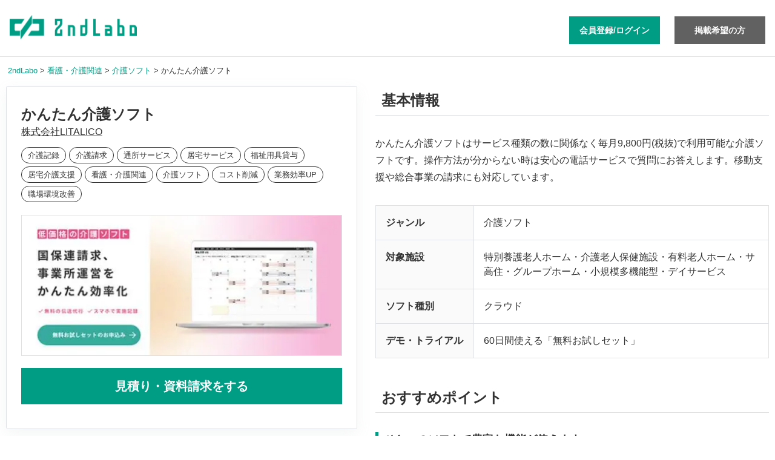

--- FILE ---
content_type: text/html; charset=UTF-8
request_url: https://2ndlabo.com/ps1227/
body_size: 6459
content:
<!DOCTYPE html><html lang="ja"><head><meta charset="utf-8"><meta name="viewport" content="width=device-width, initial-scale=1"><meta http-equiv="x-ua-compatible" content="ie=edge"><meta name="description" content="かんたん介護ソフトはサービス種類の数に関係なく毎月9,800円(税抜)で利用可能な介護ソフトです。操作方法が分からない時は安心の電話サービスで質問にお答えします。移動支援や総合事業の請求にも対応しています。"><meta name="keywords" content="介護記録,介護請求,通所サービス,居宅サービス,福祉用具貸与,居宅介護支援"><meta name="robots" content="ALL"><title>かんたん介護ソフト｜介護ソフト｜株式会社LITALICO｜セカンドラボ</title><meta property="og:title" content="かんたん介護ソフト｜介護ソフト｜株式会社LITALICO｜セカンドラボ｜2ndLabo"><meta property="og:type" content="article"><meta property="og:url" content="https://2ndlabo.com/ps1227/"><meta property="og:image" content="https://2ndlabo.com/assets/ps/1227/a7876473a1f4f26c9a4f1856019c14a6.jpg"><meta property="og:site_name" content="2ndLabo"><meta property="og:description" content="かんたん介護ソフトはサービス種類の数に関係なく毎月9,800円(税抜)で利用可能な介護ソフトです。操作方法が分からない時は安心の電話サービスで質問にお答えします。移動支援や総合事業の請求にも対応しています。"><meta name="twitter:card" content="summary_large_image"><link rel="icon" href="/assets/common/favicon/favicon.ico"><link rel="apple-touch-icon" href="/assets/common/favicon/apple-touch-icon.png" sizes="180x180"><link rel="canonical" href="https://2ndlabo.com/ps1227/"><link rel="stylesheet" href="/vendor/adminlte/plugins/fontawesome-free/css/all.min.css"><link rel="stylesheet" href="/vendor/adminlte/plugins/toastr/toastr.min.css"><link rel="stylesheet" href="/vendor/adminlte/css/adminlte.min.css"><link rel="stylesheet" href="/assets/common/css/pc/base.min.css?221020"><link rel="stylesheet" href="/assets/common/css/pc/member.min.css?221005"><link rel="stylesheet" href="/vendor/jquery/fancybox/fancybox.min.css"><link rel="stylesheet" href="/vendor/jquery/oembed-all/oembed.min.css"><link rel="stylesheet" href="/vendor/jquery/sidemenu/sidemenu.min.css"></style><script>(function(w,d,s,l,i){ w[l]=w[l]||[];w[l].push({ 'gtm.start':
  new Date().getTime(),event:'gtm.js'});var f=d.getElementsByTagName(s)[0],
  j=d.createElement(s),dl=l!='dataLayer'?'&l='+l:'';j.async=true;j.src=
  'https://www.googletagmanager.com/gtm.js?id='+i+dl;f.parentNode.insertBefore(j,f);
  })(window,document,'script','dataLayer','GTM-KFH7MPG');</script><script src="/vendor/adminlte/plugins/jquery/jquery.min.js"></script><script src="/vendor/adminlte/plugins/sweetalert2/sweetalert2.min.js"></script><script src="/vendor/adminlte/plugins/bootstrap/js/bootstrap.bundle.min.js"></script><script src="/vendor/adminlte/plugins/toastr/toastr.min.js"></script><script src="/vendor/jquery/fancybox/fancybox.pack.js"></script><script src="/vendor/jquery/oembed-all/oembed.min.js"></script><script src="/vendor/jquery/sidemenu/sidemenu.min.js"></script><script src="/vendor/object-fit-images/ofi.js"></script><script src="/vendor/lazysizes/lazysizes.min.js"></script><script type="application/ld+json">{
"@context": "https://schema.org",
"@type": "BreadcrumbList",
"itemListElement": [{
  "@type": "ListItem",
  "position": 1,
  "name": "2ndLabo",
  "item": "https://2ndlabo.com/"
},{
  "@type": "ListItem",
  "position": 2,
  "name": "看護・介護関連",
  "item": "https://2ndlabo.com/pg13/"
},{
  "@type": "ListItem",
  "position": 3,
  "name": "介護ソフト",
  "item": "https://2ndlabo.com/pg13/cg45/"
},{
  "@type": "ListItem",
  "position": 4,
  "name": "かんたん介護ソフト",
  "item": "https://2ndlabo.com/ps1227/"
}]
}</script></head><body class="hold-transition layout-top-nav"><noscript><iframe src="https://www.googletagmanager.com/ns.html?id=GTM-KFH7MPG" height="0" width="0" style="display:none;visibility:hidden"></iframe></noscript><div class="wrapper"><nav class="main-header navbar navbar-expand-md"><div class="container"><a href="/" class="navbar-brand brand-logo"><span class="brand-text logo-nuser"></span></a><a href="/login/" class="w150px" style="margin-left: auto;"><button type="button" class="btn btn-primary btn-block btn-flat btn-sm bg-white-nf p07rem mt7">会員登録/ログイン</button></a><a href="/contact/client_ask/" class="w150px ml15rem"><button type="button" class="btn btn-darkgray btn-block btn-flat btn-sm p07rem mt7">掲載希望の方</button></a></div></nav><div class="content-wrapper" style="background-color: #fff;"><div class="container-list"><div id="breadcrumbs"><ol><li><a href="/" class="text-green"><span itemprop="title">2ndLabo</span></a></li><li><a href="/pg13/" class="text-green"><span>看護・介護関連</span></a></li><li><a href="/pg13/cg45/" class="text-green"><span>介護ソフト</span></a></li><li><span>かんたん介護ソフト</span></li></ol></div><div class="row mlr0"><div class="col-12"><div class="content mt15"><div class="container-fluid plr2_5"><div class="row"><div class="col-visual"><h1 class="h4 b600 mb5">かんたん介護ソフト</h1><div class="h6 normal mb0"><a href="/M1223/" class="mt5 text-gray underline">株式会社LITALICO</a></div><div class="tag float-left"><a href="/tag/介護記録/"><span>介護記録</span></a><a href="/tag/介護請求/"><span>介護請求</span></a><a href="/tag/通所サービス/"><span>通所サービス</span></a><a href="/tag/居宅サービス/"><span>居宅サービス</span></a><a href="/tag/福祉用具貸与/"><span>福祉用具貸与</span></a><a href="/tag/居宅介護支援/"><span>居宅介護支援</span></a><a href="/pg13/"><span>看護・介護関連</span></a><a href="/pg13/cg45/"><span>介護ソフト</span></a><a href="/purpose/コスト削減/"><span>コスト削減</span></a><a href="/purpose/業務効率UP/"><span>業務効率UP</span></a><a href="/purpose/職場環境改善/"><span>職場環境改善</span></a></div><div class="picture-display"><picture><source srcset="https://2ndlabo.com/assets/ps/1227/a7876473a1f4f26c9a4f1856019c14a6.webp" type="image/webp"><img src="https://2ndlabo.com/assets/ps/1227/a7876473a1f4f26c9a4f1856019c14a6.jpg" alt="かんたん介護ソフト" class="w100 picture-image lazyload" loading="lazy" width="536" height="234"></picture></div><div class="row"><div class="col-12 mt20">      <a href="/ps1227/contact/"><button class="btn btn-block btn-primary btn-lg h6 b600 r0" style="height:60px;">見積り・資料請求をする</button></a>      </div></div></div><div class="col-main pb100 mb100"><div class="row"><div class="col-lg-12 main-body"><h2 class="h4 border-bottom p10">基本情報</h2><p>かんたん介護ソフトはサービス種類の数に関係なく毎月9,800円(税抜)で利用可能な介護ソフトです。操作方法が分からない時は安心の電話サービスで質問にお答えします。移動支援や総合事業の請求にも対応しています。</p><table class="table normal"><tbody><tr><th>ジャンル</th><td>介護ソフト</td></tr><tr><th>対象施設</th><td>特別養護老人ホーム・介護老人保健施設・有料老人ホーム・サ高住・グループホーム・小規模多機能型・デイサービス</td></tr><tr><th>ソフト種別</th><td>クラウド</td></tr><tr><th>デモ・トライアル</th><td>60日間使える「無料お試しセット」</td></tr></tbody></table></div></div><div class="row mt25"><div class="col-lg-12 main-body"><h2 class="h4 border-bottom p10">おすすめポイント</h2><h3 class="title">ひとつのソフトで豊富な機能が使えます</h3><p>かんたん介護ソフトは、介護保険だけではなく、障がい者総合支援や自費サービス（保険外サービス）にも対応しています。<br />
さらに、ヘルパーさんのシフト作成や給与計算もできます。前日メール機能で、携帯電話に予定をメールすることもできます。ケアマネさんの給付管理にも対応しています。</p><h3 class="title">移動支援や総合事業の 請求書も作ることができます。</h3><p>市町村が実施する移動支援や総合事業の請求書も作ることができます。まだ対応していない市町村やサービスの場合、様式などをお送りいただければ、弊社が開発費用を負担し、対応いたします。</p><h3 class="title">操作方法が分からない時は 安心の電話サービスで</h3><p>もし操作でわからないことがありましたら、9時から20時30分（土曜・休日は17時30分）まで、フリーダイヤルで質問できます。制度のことなど操作以外のことでも結構です。困ったときにはいつでもお電話ください。</p></div></div><div class="row mt25"><div class="col-lg-12 main-body"><h2 class="h4 border-bottom p10">料金・プラン</h2><table class="table normal"><tbody><tr><th>初期費用</th><td><span class="price_number">18,000</span><span class="price_name">円</span><p class="mb0">※契約事務手数料</p></td></tr><tr><th>月額費用</th><td><span class="price_number">10,780</span><span class="price_name">円</span></td></tr></tbody></table></div></div><div class="row mt25"><div class="col-lg-12 main-body"><h2 class="h4 border-bottom p10">サポート・保守</h2><p>電話サポート<br />
9時～20時30分（土曜・休日は17時30分）</p></div></div><div class="row mt25"><div class="col-lg-12 main-body"><h2 class="h4 border-bottom p10">対応エリア</h2><table class="table normal"><tbody><tr><th>北海道・東北</th><td><ul class="adds_list"><li>北海道</li><li>青森県</li><li>岩手県</li><li>宮城県</li><li>秋田県</li><li>山形県</li><li>福島県</li></ul></td></tr><th>関東</th><td><ul class="adds_list"><li>東京都</li><li>神奈川県</li><li>千葉県</li><li>埼玉県</li><li>茨城県</li><li>栃木県</li><li>群馬県</li></ul></td></tr><th>甲信越・北陸</th><td><ul class="adds_list"><li>山梨県</li><li>長野県</li><li>新潟県</li><li>富山県</li><li>石川県</li><li>福井県</li></ul></td></tr><th>東海</th><td><ul class="adds_list"><li>静岡県</li><li>愛知県</li><li>岐阜県</li><li>三重県</li></ul></td></tr><th>関西</th><td><ul class="adds_list"><li>大阪府</li><li>兵庫県</li><li>京都府</li><li>滋賀県</li><li>奈良県</li><li>和歌山県</li></ul></td></tr><th>中国・四国</th><td><ul class="adds_list"><li>岡山県</li><li>広島県</li><li>島根県</li><li>鳥取県</li><li>山口県</li><li>徳島県</li><li>香川県</li><li>愛媛県</li><li>高知県</li></ul></td></tr><th>九州・沖縄</th><td><ul class="adds_list"><li>福岡県</li><li>佐賀県</li><li>長崎県</li><li>熊本県</li><li>大分県</li><li>宮崎県</li><li>鹿児島県</li><li>沖縄県</li></ul></td></tr></tbody></table></div></div><div class="row mt25"><div class="col-lg-12 main-body"><h2 class="h4 border-bottom p10">よくある質問</h2><h3 class="title">初期費用や法改正時のバージョンアップ費用など、月額使用料以外にかかる費用はありますか？</h3><p>法改正時のバージョンアップ費用は無料です。<br />
初回のみ契約事務手数料18,000円（税抜）を頂戴します。<br />
<br />
※総合事業、移動支援の場合は報酬改定や様式変更等ご依頼をいただく必要がございます。</p><h3 class="title">いま使っているソフトのデータは移行できますか？</h3><p>はい可能です（無償）。<br />
一部移行できないデータがございますので、お電話にてお問い合わせください。</p><h3 class="title">介護保険と障がい福祉、移動支援をしていますが、それぞれに料金が発生しますか？</h3><p>いいえ。３つで9,800円（税抜）です。</p><h3 class="title">国保連合会への伝送もできますか？もしできる場合、追加料金はかかりますか？</h3><p>可能です。追加料金はかかりません。</p><h3 class="title">複数のパソコンから同時に利用できますか？もしできる場合、追加料金はかかりますか？</h3><p>3台まで同時に利用できます。追加料金はかかりません。</p></div></div>    <div style="margin: 1.5rem 0 4rem;"><a href="/ps1227/contact/" style="width: 536px; display: block; margin: 0 auto;"><button class="btn btn-block btn-primary btn-lg h6 b600 r0 mlrA" style="height:60px; width: 536px !important;">見積り・資料請求をする</button></a></div><div class="row mt25"><div class="col-lg-12 main-body"><h2 class="h4 border-bottom p10">よく比較されている製品・サービス</h2><div class="row case"><div class="mb25 col-case p0"><a href="/ps31/"><div class="row"><div class="col-lg-12"><picture><source srcset="https://2ndlabo.com/assets/ps/31/35987faf15d2353f78b6ffc07dd2b280.webp" type="image/webp"><img src="https://2ndlabo.com/assets/ps/31/35987faf15d2353f78b6ffc07dd2b280.jpg" width="290" height="150" alt="クラウド型介護ソフト「ケア樹Free」" class="cases-cover lazyload" loading="lazy"></picture></div><div class="col-lg-12 p1rem"><h4 class="mb0">クラウド型介護ソフト「ケア樹Free」</h4></div></div></a></div><div class="mb25 col-case p0"><a href="/ps1230/"><div class="row"><div class="col-lg-12"><picture><source srcset="https://2ndlabo.com/assets/ps/1230/5522f285f0000443c291fc155fa9d4f2.webp" type="image/webp"><img src="https://2ndlabo.com/assets/ps/1230/5522f285f0000443c291fc155fa9d4f2.jpg" width="290" height="150" alt="コスパ抜群の介護ソフト「ナーシングネットプラスワン」" class="cases-cover lazyload" loading="lazy"></picture></div><div class="col-lg-12 p1rem"><h4 class="mb0">コスパ抜群の介護ソフト「ナーシングネットプラスワン」</h4></div></div></a></div><div class="mb25 col-case p0"><a href="/ps1218/"><div class="row"><div class="col-lg-12"><picture><source srcset="https://2ndlabo.com/assets/ps/1218/dc10489cd84dfae2562ba56b6a6ef325.webp" type="image/webp"><img src="https://2ndlabo.com/assets/ps/1218/dc10489cd84dfae2562ba56b6a6ef325.jpg" width="290" height="150" alt="介護・福祉システム「ワイズマン」" class="cases-cover lazyload" loading="lazy"></picture></div><div class="col-lg-12 p1rem"><h4 class="mb0">介護・福祉システム「ワイズマン」</h4></div></div></a></div><div class="mb25 col-case p0"><a href="/ps1956/"><div class="row"><div class="col-lg-12"><picture><source srcset="https://2ndlabo.com/assets/ps/1956/4f636fad108cde8fe206d04a2bdd6310.webp" type="image/webp"><img src="https://2ndlabo.com/assets/ps/1956/4f636fad108cde8fe206d04a2bdd6310.jpg" width="290" height="150" alt="ケアマネージャー支援ソフト「ケアマネくん」" class="cases-cover lazyload" loading="lazy"></picture></div><div class="col-lg-12 p1rem"><h4 class="mb0">ケアマネージャー支援ソフト「ケアマネくん」</h4></div></div></a></div><div class="mb25 col-case p0"><a href="/ps1673/"><div class="row"><div class="col-lg-12"><picture><source srcset="https://2ndlabo.com/assets/ps/1673/295d8b530d27a357b08f9ac3937a99ed.webp" type="image/webp"><img src="https://2ndlabo.com/assets/ps/1673/295d8b530d27a357b08f9ac3937a99ed.jpg" width="290" height="150" alt="デイサービス向け科学的介護ソフト「リハブクラウド（Rehab Cloud）」" class="cases-cover lazyload" loading="lazy"></picture></div><div class="col-lg-12 p1rem"><h4 class="mb0">デイサービス向け科学的介護ソフト「リハブクラウド（Rehab Cloud）」</h4></div></div></a></div><div class="mb25 col-case p0"><a href="/ps1706/"><div class="row"><div class="col-lg-12"><picture><source srcset="https://2ndlabo.com/assets/ps/1706/e35c679a758240cfddef12e77a24c491.webp" type="image/webp"><img src="https://2ndlabo.com/assets/ps/1706/e35c679a758240cfddef12e77a24c491.png" width="290" height="150" alt="定期巡回業務支援 DXプラットフォーム「PORTALL」" class="cases-cover lazyload" loading="lazy"></picture></div><div class="col-lg-12 p1rem"><h4 class="mb0">定期巡回業務支援 DXプラットフォーム「PORTALL」</h4></div></div></a></div></div></div></div><div class="row mt25"><div class="col-lg-12 main-body"><h2 class="h4 border-bottom p10">株式会社LITALICOのその他サービス</h2><div class="row case"><div class="mb25 col-case p0"><a href="/ps1230/"><div class="row"><div class="col-lg-12"><picture><source srcset="https://2ndlabo.com/assets/ps/1230/5522f285f0000443c291fc155fa9d4f2.webp" type="image/webp"><img src="https://2ndlabo.com/assets/ps/1230/5522f285f0000443c291fc155fa9d4f2.jpg" width="290" height="150" alt="コスパ抜群の介護ソフト「ナーシングネットプラスワン」" class="cases-cover lazyload" loading="lazy"></picture></div><div class="col-lg-12 p1rem"><h4 class="mb0">コスパ抜群の介護ソフト「ナーシングネットプラスワン」</h4></div></div></a></div><div class="mb25 col-case p0"><a href="/ps1228/"><div class="row"><div class="col-lg-12"><picture><source srcset="https://2ndlabo.com/assets/ps/1228/3c2d9b087279abe85af7692c605bec34.webp" type="image/webp"><img src="https://2ndlabo.com/assets/ps/1228/3c2d9b087279abe85af7692c605bec34.png" width="290" height="150" alt="福祉事業者向け請求ソフト「かんたん請求ソフト」" class="cases-cover lazyload" loading="lazy"></picture></div><div class="col-lg-12 p1rem"><h4 class="mb0">福祉事業者向け請求ソフト「かんたん請求ソフト」</h4></div></div></a></div></div></div></div></div></div><script>document.addEventListener('DOMContentLoaded', function() {
    $.each($('oembed'), function(i, val) {
    $(val).oembed(
      $(val).attr('url')
      , {
          maxWidth: 910
        , maxHeight: 512
      }
    );
  });
});
</script>
<style>
.container-list { max-width: 1500px; }
.r0 { border-radius: 0; }
.p1rem {
  padding: 1rem calc(1rem + 7.5px);
}
.case {
  gap: 17px;
  padding: 0 7.5px !important;
}
.col-case {
  flex: 0 0 32%;
  max-width: 32%;
  border: 1px #DEE2E6 solid;
  border-radius: 3px;
}
.col-case h4 {
  color: #333!important;
  font-size: 1rem;
  font-weight: 600;
  margin-bottom: 10px;
}
img.cases-cover {
  width: 100%;
  min-height: initial;
  max-height: initial;
  height: auto;
}
.col-visual {
  height: fit-content;
  flex: 0 0 580px;
  max-width: 580px;
  padding: 32px 24px;
  border-radius: 3px;
  border: 1px #DEE2E6 solid;
  box-shadow: rgb(149 157 165 / 10%) 0px 8px 24px;
  top: 0;
  position: sticky;
}
.col-main {
  flex: 0 0 calc(100% - 610px);
  width: calc(100% - 610px);
  max-width: calc(100% - 610px);
  margin-left: 30px;
  font-size: 1rem;
}
.underline,
.underline:hover {
  text-decoration: underline;
}
.tag {
  margin: 16px 0;
}
.tag span {
  padding: 3px 10px;
  border: 1px #333 solid;
  background-color: #fff;
}
.tag span:hover {
  border: 1px #333 solid!important;
  background-color: #fff!important;
  color: #333!important;
}
.picture-image {
  width: auto;
  height: auto;
  object-fit: initial;
  border: 1px #DEE2E6 solid;
}
.main-body p {
  margin-bottom: 2em;
  line-height: 1.8em;
}
table {
  border: 1px solid #dee2e6;
  border-collapse: collapse;
}
table.normal th, table.normal td {
  padding: 1rem;
}
table.normal th {
  width: 25%;
  font-weight: 600 !important;
  background-color: #fafafa;
  border-right: 1px solid #dee2e6;
}
h3.title {
  font-size: 18px;
  font-weight: 600;
  border-left: 5px solid #009d85;
  padding: 2px 10px 0;
  margin-bottom: 1rem;
}
.main-body h2 {
  font-weight: 600;
  margin-bottom: 2rem;
}
.price_number {
  font-size: 24px;
  font-weight: 600;
  color: #f66800;
}
.price_name {
  font-size: 16px;
  font-weight: 600;
  color: #f66800;
}
ul.adds_list {
  margin: 0;
  padding: 0;
  list-style: none;
}
ul.adds_list li {
  float: left;
  margin-right: 20px;
}
</style>
</div> </div></div></div></div></div><p id="pagetop"><a href="#">PAGE TOP</a></p><footer class="main-footer text-center bg-dark row" id="footer"><div class="col-lg-85 text-left"><a href="/terms/"><span class="text-white">利用規約（ユーザー向け）</span></a>　<a href="/privacy/"><span class="text-white">個人情報保護方針</span></a>　<a href="https://www.2ndlabo.co.jp/security" target="_blank" rel="noopener noreferrer"><span class="text-white">情報セキュリティ方針</span></a>　<a href="/content_policy/"><span class="text-white">編集ポリシー</span></a>　<a href="https://www.2ndlabo.co.jp/" target="_blank" rel="noopener noreferrer"><span class="text-white">運営会社</span></a><br><a href="https://www.co-medical.com/" target="_blank" rel="noopener noreferrer"><span class="text-white">医療介護求人サイト「コメディカルドットコム」</span></a>　<a href="https://web.2ndlabo.com/" target="_blank" rel="noopener noreferrer"><span class="text-white">クリニック・病院ホームぺージ制作ラボ</span></a>　<a href="https://web.2ndlabo.com/kaigo" target="_blank" rel="noopener noreferrer"><span class="text-white">介護・福祉施設ホームぺージ制作ラボ</span></a></div><div class="col-lg-35 text-right d-none d-sm-inline">Copyright © 2ndLabo,Inc. All rights reserved.</div></footer></div><script>var scroll_to_top_btn = document.querySelector('#pagetop');scroll_to_top_btn.addEventListener('click', scroll_to_top);function scroll_to_top() {window.scroll({ top: 0, behavior: 'smooth' });};window.addEventListener('scroll', scroll_event);function scroll_event() {if (window.pageYOffset > 100) {scroll_to_top_btn.classList.add('opacity');} else if (window.pageYOffset < 100) {scroll_to_top_btn.classList.remove('opacity');}};objectFitImages();</script><style>#pagetop.opacity {opacity: 1;visibility: visible;transition: opacity 0.5s, visibility 0.5s;}#pagetop {display: block;position: fixed;bottom: 75px;right: 20px;z-index: 1000;opacity: 0;visibility: hidden;transition: opacity 0.3s, visibility 0.3s;}#pagetop a {display: block;width: 57px;height: 57px;text-indent: 100%;white-space: nowrap;overflow: hidden;background-color: #fff;border: 2px #009d85 solid;border-radius: 50%;-moz-border-radius: 50%;-webkit-border-radius: 50%;position: relative;backface-visibility: hidden;}#pagetop a::after {width: 16px;height: 16px;border-left: 4px solid #009d85;border-top: 4px solid #009d85;border-radius: 2px;content: "";position: absolute;left: 50%;margin-left: -8px;top: 22px;transform: rotate(45deg);-webkit-transform: rotate(45deg);}</style></body></html>



--- FILE ---
content_type: text/css
request_url: https://2ndlabo.com/vendor/jquery/sidemenu/sidemenu.min.css
body_size: 31
content:
.sidemenu{width:100%}.sidemenu ul li>div ul{list-style:none;padding-left:0}.sidemenu ul li>div{background:#fff;box-shadow:0 0 10px gray;display:none;font-weight:400;left:100%;padding:10px;position:absolute;top:-5px;-webkit-box-sizing:border-box;-moz-box-sizing:border-box;box-sizing:border-box;z-index:1000}.sidemenu ul li>div ul{display:flex;flex-wrap:wrap}.sidemenu ul li>div ul li{display:inline-flex;width:250px}.sidemenu ul li>div ul li a{display:inline-block;width:100%}.sidemenu ul li>div.sidemenu-col-1{width:250px;height:10px + 2em}.sidemenu ul li>div.sidemenu-col-2{width:520px;height:10px + 2em}.sidemenu ul li>div.sidemenu-col-3{width:520px;height:10px + 2em * 2}.sidemenu ul li>div.sidemenu-col-4{width:520px;height:10px + 2em * 2}.sidemenu ul li>div.sidemenu-col-5{width:520px;height:10px + 2em * 3}.sidemenu ul li>div.sidemenu-col-6{width:520px;height:10px + 2em * 3}.sidemenu ul li>div.sidemenu-col-7{width:520px;height:10px + 2em * 4}.sidemenu ul li>div.sidemenu-col-8{width:520px;height:10px + 2em * 4}.sidemenu ul li>div.sidemenu-col-9{width:520px;height:10px + 2em * 5}.sidemenu ul li>div.sidemenu-col-10{width:520px;height:10px + 2em * 5}.sidemenu ul li>div.sidemenu-col-11{width:520px;height:10px + 2em * 6}.sidemenu ul li>div.sidemenu-col-12{width:520px;height:10px + 2em * 6}.sidemenu ul li>div.sidemenu-col-13{width:520px;height:10px + 2em * 7}.sidemenu ul li>div.sidemenu-col-14{width:520px;height:10px + 2em * 7}.sidemenu ul li>div.sidemenu-col-15{width:520px;height:10px + 2em * 8}.sidemenu ul li>div.sidemenu-col-16{width:520px;height:10px + 2em * 8}.sidemenu ul li>div.sidemenu-col-17{width:520px;height:10px + 2em * 9}.sidemenu ul li>div.sidemenu-col-18{width:520px;height:10px + 2em * 9}.sidemenu ul li>div.sidemenu-col-19{width:520px;height:10px + 2em * 10}.sidemenu ul li>div.sidemenu-col-20{width:520px;height:10px + 2em * 10}

--- FILE ---
content_type: application/javascript
request_url: https://2ndlabo.com/vendor/object-fit-images/ofi.js
body_size: 7226
content:
/*! npm.im/object-fit-images 3.2.4 */
var objectFitImages = (function () {
  'use strict';

  var OFI = 'bfred-it:object-fit-images';
  var propRegex = /(object-fit|object-position)\s*:\s*([-.\w\s%]+)/g;
  var testImg = typeof Image === 'undefined' ? {style: {'object-position': 1}} : new Image();
  var supportsObjectFit = 'object-fit' in testImg.style;
  var supportsObjectPosition = 'object-position' in testImg.style;
  var supportsOFI = 'background-size' in testImg.style;
  var supportsCurrentSrc = typeof testImg.currentSrc === 'string';
  var nativeGetAttribute = testImg.getAttribute;
  var nativeSetAttribute = testImg.setAttribute;
  var autoModeEnabled = false;

  function createPlaceholder(w, h) {
    return ("data:image/svg+xml,%3Csvg xmlns='http://www.w3.org/2000/svg' width='" + w + "' height='" + h + "'%3E%3C/svg%3E");
  }

  function polyfillCurrentSrc(el) {
    if (el.srcset && !supportsCurrentSrc && window.picturefill) {
      var pf = window.picturefill._;
      // parse srcset with picturefill where currentSrc isn't available
      if (!el[pf.ns] || !el[pf.ns].evaled) {
        // force synchronous srcset parsing
        pf.fillImg(el, {reselect: true});
      }

      if (!el[pf.ns].curSrc) {
        // force picturefill to parse srcset
        el[pf.ns].supported = false;
        pf.fillImg(el, {reselect: true});
      }

      // retrieve parsed currentSrc, if any
      el.currentSrc = el[pf.ns].curSrc || el.src;
    }
  }

  function getStyle(el) {
    var style = getComputedStyle(el).fontFamily;
    var parsed;
    var props = {};
    while ((parsed = propRegex.exec(style)) !== null) {
      props[parsed[1]] = parsed[2];
    }
    return props;
  }

  function setPlaceholder(img, width, height) {
    // Default: fill width, no height
    var placeholder = createPlaceholder(width || 1, height || 0);

    // Only set placeholder if it's different
    if (nativeGetAttribute.call(img, 'src') !== placeholder) {
      nativeSetAttribute.call(img, 'src', placeholder);
    }
  }

  function onImageReady(img, callback) {
    // naturalWidth is only available when the image headers are loaded,
    // this loop will poll it every 100ms.
    if (img.naturalWidth) {
      callback(img);
    } else {
      setTimeout(onImageReady, 100, img, callback);
    }
  }

  function fixOne(el) {
    var style = getStyle(el);
    var ofi = el[OFI];
    style['object-fit'] = style['object-fit'] || 'fill'; // default value

    // Avoid running where unnecessary, unless OFI had already done its deed
    if (!ofi.img) {
      // fill is the default behavior so no action is necessary
      if (style['object-fit'] === 'fill') {
        return;
      }

      // Where object-fit is supported and object-position isn't (Safari < 10)
      if (
        !ofi.skipTest && // unless user wants to apply regardless of browser support
        supportsObjectFit && // if browser already supports object-fit
        !style['object-position'] // unless object-position is used
      ) {
        return;
      }
    }

    // keep a clone in memory while resetting the original to a blank
    if (!ofi.img) {
      ofi.img = new Image(el.width, el.height);
      ofi.img.srcset = nativeGetAttribute.call(el, "data-ofi-srcset") || el.srcset;
      ofi.img.src = nativeGetAttribute.call(el, "data-ofi-src") || el.src;

      // preserve for any future cloneNode calls
      // https://github.com/bfred-it/object-fit-images/issues/53
      nativeSetAttribute.call(el, "data-ofi-src", el.src);
      if (el.srcset) {
        nativeSetAttribute.call(el, "data-ofi-srcset", el.srcset);
      }

      setPlaceholder(el, el.naturalWidth || el.width, el.naturalHeight || el.height);

      // remove srcset because it overrides src
      if (el.srcset) {
        el.srcset = '';
      }
      try {
        keepSrcUsable(el);
      } catch (err) {
        if (window.console) {
          console.warn('https://bit.ly/ofi-old-browser');
        }
      }
    }

    polyfillCurrentSrc(ofi.img);

    el.style.backgroundImage = "url(\"" + ((ofi.img.currentSrc || ofi.img.src).replace(/"/g, '\\"')) + "\")";
    el.style.backgroundPosition = style['object-position'] || 'center';
    el.style.backgroundRepeat = 'no-repeat';
    el.style.backgroundOrigin = 'content-box';

    if (/scale-down/.test(style['object-fit'])) {
      onImageReady(ofi.img, function () {
        if (ofi.img.naturalWidth > el.width || ofi.img.naturalHeight > el.height) {
          el.style.backgroundSize = 'contain';
        } else {
          el.style.backgroundSize = 'auto';
        }
      });
    } else {
      el.style.backgroundSize = style['object-fit'].replace('none', 'auto').replace('fill', '100% 100%');
    }

    onImageReady(ofi.img, function (img) {
      setPlaceholder(el, img.naturalWidth, img.naturalHeight);
    });
  }

  function keepSrcUsable(el) {
    var descriptors = {
      get: function get(prop) {
        return el[OFI].img[prop ? prop : 'src'];
      },
      set: function set(value, prop) {
        el[OFI].img[prop ? prop : 'src'] = value;
        nativeSetAttribute.call(el, ("data-ofi-" + prop), value); // preserve for any future cloneNode
        fixOne(el);
        return value;
      }
    };
    Object.defineProperty(el, 'src', descriptors);
    Object.defineProperty(el, 'currentSrc', {
      get: function () { return descriptors.get('currentSrc'); }
    });
    Object.defineProperty(el, 'srcset', {
      get: function () { return descriptors.get('srcset'); },
      set: function (ss) { return descriptors.set(ss, 'srcset'); }
    });
  }

  function hijackAttributes() {
    function getOfiImageMaybe(el, name) {
      return el[OFI] && el[OFI].img && (name === 'src' || name === 'srcset') ? el[OFI].img : el;
    }
    if (!supportsObjectPosition) {
      HTMLImageElement.prototype.getAttribute = function (name) {
        return nativeGetAttribute.call(getOfiImageMaybe(this, name), name);
      };

      HTMLImageElement.prototype.setAttribute = function (name, value) {
        return nativeSetAttribute.call(getOfiImageMaybe(this, name), name, String(value));
      };
    }
  }

  function fix(imgs, opts) {
    var startAutoMode = !autoModeEnabled && !imgs;
    opts = opts || {};
    imgs = imgs || 'img';

    if ((supportsObjectPosition && !opts.skipTest) || !supportsOFI) {
      return false;
    }

    // use imgs as a selector or just select all images
    if (imgs === 'img') {
      imgs = document.getElementsByTagName('img');
    } else if (typeof imgs === 'string') {
      imgs = document.querySelectorAll(imgs);
    } else if (!('length' in imgs)) {
      imgs = [imgs];
    }

    // apply fix to all
    for (var i = 0; i < imgs.length; i++) {
      imgs[i][OFI] = imgs[i][OFI] || {
        skipTest: opts.skipTest
      };
      fixOne(imgs[i]);
    }

    if (startAutoMode) {
      document.body.addEventListener('load', function (e) {
        if (e.target.tagName === 'IMG') {
          fix(e.target, {
            skipTest: opts.skipTest
          });
        }
      }, true);
      autoModeEnabled = true;
      imgs = 'img'; // reset to a generic selector for watchMQ
    }

    // if requested, watch media queries for object-fit change
    if (opts.watchMQ) {
      window.addEventListener('resize', fix.bind(null, imgs, {
        skipTest: opts.skipTest
      }));
    }
  }

  fix.supportsObjectFit = supportsObjectFit;
  fix.supportsObjectPosition = supportsObjectPosition;

  hijackAttributes();

  return fix;

  }());
